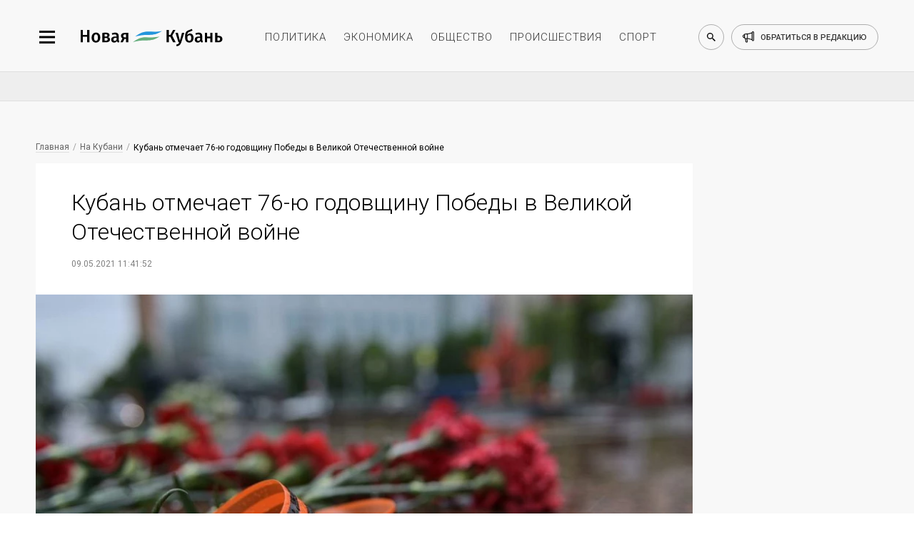

--- FILE ---
content_type: image/svg+xml
request_url: https://newkuban.ru/bitrix/templates/New_Kuban/img/small/svg/social-footer/hover/odnoclassniki.svg
body_size: 1214
content:
<svg xmlns="http://www.w3.org/2000/svg" width="42" height="42" viewBox="0 0 42 42">
    <g fill="#EE8109" fill-rule="evenodd" transform="translate(1 1)">
        <circle cx="20" cy="20" r="20" stroke="#EE8109" stroke-width="2"/>
        <g fill="#fff" fill-rule="nonzero">
            <path d="M19.132 23.195c-1.276-.129-2.427-.432-3.412-1.177-.122-.093-.248-.182-.36-.286-.431-.4-.474-.859-.133-1.331.292-.404.782-.513 1.29-.28.1.045.194.1.284.161 1.836 1.22 4.358 1.253 6.2.055.183-.135.378-.246.605-.302.44-.11.85.047 1.086.419.27.425.266.84-.066 1.17-.51.505-1.123.87-1.804 1.126-.644.241-1.35.363-2.047.444.105.11.155.165.22.229.948.92 1.9 1.837 2.845 2.76.322.316.39.706.212 1.072-.194.4-.627.663-1.053.635-.27-.018-.48-.148-.666-.33-.715-.696-1.444-1.379-2.145-2.088-.204-.206-.302-.167-.482.012-.72.716-1.451 1.422-2.187 2.123-.33.315-.723.371-1.106.191-.408-.19-.667-.592-.647-.996.014-.273.153-.482.347-.67.938-.905 1.874-1.812 2.81-2.72.061-.06.12-.124.21-.217z"/>
            <path d="M19.992 20.055c-2.276-.008-4.143-1.832-4.13-4.036.013-2.23 1.881-4.025 4.18-4.019 2.304.006 4.153 1.828 4.142 4.08-.012 2.2-1.892 3.983-4.192 3.975zm2.07-4.031c-.004-1.095-.906-1.966-2.036-1.967-1.14-.001-2.05.886-2.04 1.99.008 1.09.917 1.956 2.05 1.952 1.13-.004 2.03-.88 2.026-1.975z"/>
        </g>
    </g>
</svg>


--- FILE ---
content_type: image/svg+xml
request_url: https://newkuban.ru/bitrix/templates/New_Kuban/img/small/svg/menu/menu_dark.svg
body_size: 193
content:
<svg xmlns="http://www.w3.org/2000/svg" width="20" height="16" viewBox="0 0 20 16">
    <g fill="none" fill-rule="evenodd">
        <path d="M-6-8h32v32H-6z"/>
        <path fill="#000000" fill-rule="nonzero" d="M0 16h20v-2.667H0V16zm0-6.667h20V6.667H0v2.666zM0 0v2.667h20V0H0z"/>
    </g>
</svg>
